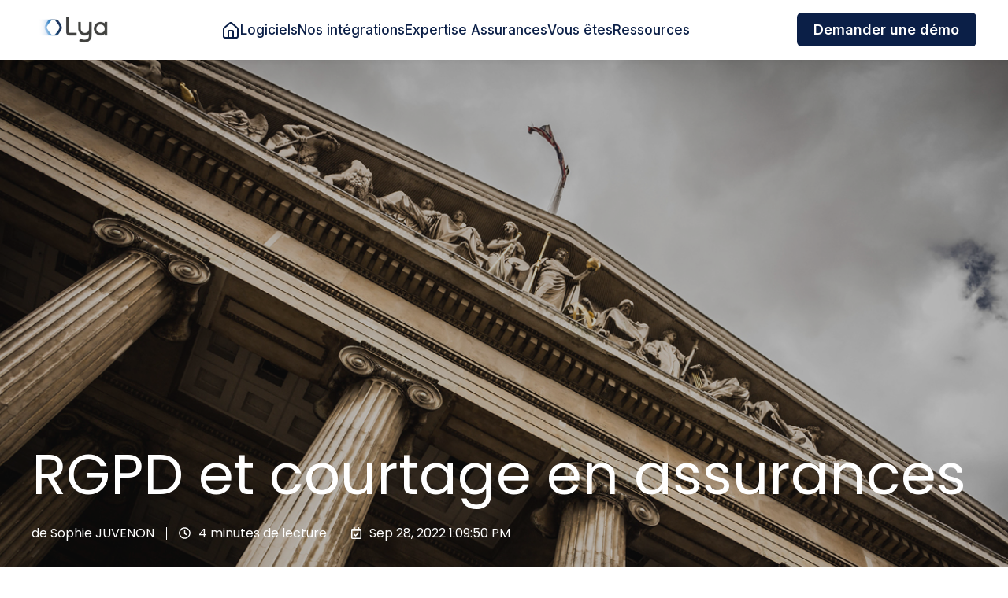

--- FILE ---
content_type: text/html; charset=UTF-8
request_url: https://blog.lyaprotect.com/courtage/assurance-et-rgpd-o%C3%B9-en-est-on
body_size: 12495
content:
<!doctype html><html lang="fr" class="no-js blog-post"><head>
    <!-- Font Inter -->
    <link href="https://fonts.googleapis.com/css2?family=Inter:wght@400;500;600;700&amp;display=swap" rel="stylesheet">

    <meta charset="utf-8">
    <title>RGPD et courtage en assurances</title>
    <link rel="shortcut icon" href="https://blog.lyaprotect.com/hubfs/Favicon-Lya2025-1-removebg-preview.png">
    <meta name="description" content="Le RGPD, un incontournable pour protéger les droits des assurés et responsabiliser les entreprises en matière de traitement des données personnelles.">
    
    <style>
      /* === HEADER STICKY === */
      .site-header {
        position: sticky;
        top: 0;
        z-index: 1000;
        background: #fff;
        box-shadow: 0 2px 6px rgba(0,0,0,0.05);
        padding: 1rem 2rem;
        font-family: 'Inter', sans-serif;
      }
      .header-container {
        display: flex;
        align-items: center;
        justify-content: space-between;
        max-width: 1200px;
        margin: 0 auto;
      }
      .header-logo img {
        height: 40px;
      }
      .header-nav ul {
        display: flex;
        gap: 2rem;
        list-style: none;
        margin: 0;
        padding: 0;
      }
      .header-nav a {
        color: #0b1f47;
        font-weight: 500;
        font-size: 0.95rem;
        text-decoration: none; /* pas de soulignage */
        transition: font-weight 0.2s ease;
      }
      .header-nav a:hover {
        font-weight: 700; /* uniquement bold */
        text-decoration: none; /* pas de soulignage */
      }
      .header-cta .btn-demo {
        background: #0b1f47;
        color: #fff;
        padding: 0.6rem 1.2rem;
        border-radius: 6px;
        font-weight: 600;
        text-decoration: none;
        transition: background 0.2s ease;
        white-space: nowrap;
      }
      .header-cta .btn-demo:hover {
        background: #163773;
      }

      /* === BURGER === */
      .burger {
        display: none;
        flex-direction: column;
        justify-content: space-between;
        width: 24px;
        height: 18px;
        background: none;
        border: none;
        cursor: pointer;
        padding: 0;
      }
      .burger span {
        display: block;
        height: 3px;
        width: 100%;
        background: #0b1f47;
        border-radius: 3px;
        transition: all 0.3s ease;
      }
      .burger.active span:nth-child(1) {
        transform: rotate(45deg) translateY(7px);
      }
      .burger.active span:nth-child(2) {
        opacity: 0;
      }
      .burger.active span:nth-child(3) {
        transform: rotate(-45deg) translateY(-7px);
      }

      /* === RESPONSIVE === */
      @media (max-width: 992px) {
        .burger {
          display: flex;
        }
        .header-nav {
          display: none;
          width: 100%;
        }
        .header-nav.active {
          display: block;
          margin-top: 1rem;
        }
        .header-nav ul {
          flex-direction: column;
          align-items: center;
          gap: 1rem;
        }
        .header-cta {
          display: none;
        }
        .header-cta.active {
          display: flex;
          justify-content: center;
          margin-top: 1rem;
          width: 100%;
        }
      }
    </style>

    <script>
      var act = {};
      act.xs = 479;
      act.sm = 767;
      act.md = 1139;
      act.scroll_offset = {
        sm: 66,
        md: 66,
        lg: 66,
        get: function() {
          if(window.matchMedia('(max-width: 767px)').matches) return act.scroll_offset.sm;
          if(window.matchMedia('(min-width: 1140px)').matches) return act.scroll_offset.lg;
          return act.scroll_offset.md;
        },
        set: function(sm, md, lg){
          act.scroll_offset.sm = sm;
          act.scroll_offset.md = md;
          act.scroll_offset.lg = lg;
        }
      };
    </script>
    <meta name="viewport" content="width=device-width, initial-scale=1">

    <script src="/hs/hsstatic/jquery-libs/static-1.1/jquery/jquery-1.7.1.js"></script>
<script>hsjQuery = window['jQuery'];</script>
    <meta property="og:description" content="Le RGPD, un incontournable pour protéger les droits des assurés et responsabiliser les entreprises en matière de traitement des données personnelles.">
    <meta property="og:title" content="RGPD et courtage en assurances">
    <meta name="twitter:description" content="Le RGPD, un incontournable pour protéger les droits des assurés et responsabiliser les entreprises en matière de traitement des données personnelles.">
    <meta name="twitter:title" content="RGPD et courtage en assurances">

    

    
    <style>
a.cta_button{-moz-box-sizing:content-box !important;-webkit-box-sizing:content-box !important;box-sizing:content-box !important;vertical-align:middle}.hs-breadcrumb-menu{list-style-type:none;margin:0px 0px 0px 0px;padding:0px 0px 0px 0px}.hs-breadcrumb-menu-item{float:left;padding:10px 0px 10px 10px}.hs-breadcrumb-menu-divider:before{content:'›';padding-left:10px}.hs-featured-image-link{border:0}.hs-featured-image{float:right;margin:0 0 20px 20px;max-width:50%}@media (max-width: 568px){.hs-featured-image{float:none;margin:0;width:100%;max-width:100%}}.hs-screen-reader-text{clip:rect(1px, 1px, 1px, 1px);height:1px;overflow:hidden;position:absolute !important;width:1px}
</style>

<link rel="stylesheet" href="https://blog.lyaprotect.com/hubfs/hub_generated/template_assets/1/249992425704/1758182141988/template_main.min.css">
<link rel="stylesheet" href="https://blog.lyaprotect.com/hubfs/hub_generated/template_assets/1/249992425664/1758182160105/template_blog-hero-1.min.css">
<style>@media (min-width: 768px) {
              .blog-hero-1 {
                background-image: url('https://blog.lyaprotect.com/hubfs/assurance%20et%20RGPD%20couverture.jpg');
              }
            }@media (max-width: 767px) {
              .blog-hero-1 {
                background-image: url('https://blog.lyaprotect.com/hs-fs/hubfs/assurance%20et%20RGPD%20couverture.jpg?width=767&amp;name=assurance%20et%20RGPD%20couverture.jpg');
              }
            }.blog-hero-1 {
            padding-top: 96px;
            padding-bottom: 96px;
          }
          @media (max-width: 767px) {
            .blog-hero-1 {
              padding-top: 48px;
              padding-bottom: 96px;
            }
          }
        </style>
<link rel="stylesheet" href="https://blog.lyaprotect.com/hubfs/hub_generated/template_assets/1/249992425672/1758182166491/template_blog-infobar.min.css">
<link rel="stylesheet" href="https://blog.lyaprotect.com/hubfs/hub_generated/template_assets/1/249998817525/1758182148271/template_blog-body-1.min.css">
<link rel="stylesheet" href="https://blog.lyaprotect.com/hubfs/hub_generated/template_assets/1/249983947966/1758182161600/template_rich-text.min.css">
<link rel="stylesheet" href="https://blog.lyaprotect.com/hubfs/hub_generated/template_assets/1/249998942401/1758182146677/template_blog-nav.min.css">
<link rel="stylesheet" href="https://blog.lyaprotect.com/hubfs/hub_generated/template_assets/1/249998942407/1758182146179/template_blog-card.min.css">
<link rel="stylesheet" href="https://blog.lyaprotect.com/hubfs/hub_generated/template_assets/1/249998817524/1758182156298/template_section-intro.min.css">
<link rel="preload" as="style" href="https://145747460.fs1.hubspotusercontent-eu1.net/hubfs/145747460/raw_assets/media-default-modules/master/650/js_client_assets/assets/TrackPlayAnalytics-Cm48oVxd.css">

<link rel="preload" as="style" href="https://145747460.fs1.hubspotusercontent-eu1.net/hubfs/145747460/raw_assets/media-default-modules/master/650/js_client_assets/assets/Tooltip-DkS5dgLo.css">

<style>
@font-face {
  font-family: "Alkia";
  src: url("https://www.lyaprotect.com/hubfs/alkia-webfont-1.woff") format("woff");
  font-display: swap;
  font-weight: 400;
}
</style>

<style>
  @font-face {
    font-family: "Poppins";
    font-weight: 400;
    font-style: normal;
    font-display: swap;
    src: url("/_hcms/googlefonts/Poppins/regular.woff2") format("woff2"), url("/_hcms/googlefonts/Poppins/regular.woff") format("woff");
  }
  @font-face {
    font-family: "Poppins";
    font-weight: 700;
    font-style: normal;
    font-display: swap;
    src: url("/_hcms/googlefonts/Poppins/700.woff2") format("woff2"), url("/_hcms/googlefonts/Poppins/700.woff") format("woff");
  }
  @font-face {
    font-family: "Poppins";
    font-weight: 700;
    font-style: normal;
    font-display: swap;
    src: url("/_hcms/googlefonts/Poppins/700.woff2") format("woff2"), url("/_hcms/googlefonts/Poppins/700.woff") format("woff");
  }
  @font-face {
    font-family: "Jost";
    font-weight: 700;
    font-style: normal;
    font-display: swap;
    src: url("/_hcms/googlefonts/Jost/700.woff2") format("woff2"), url("/_hcms/googlefonts/Jost/700.woff") format("woff");
  }
  @font-face {
    font-family: "Jost";
    font-weight: 500;
    font-style: normal;
    font-display: swap;
    src: url("/_hcms/googlefonts/Jost/500.woff2") format("woff2"), url("/_hcms/googlefonts/Jost/500.woff") format("woff");
  }
  @font-face {
    font-family: "Jost";
    font-weight: 600;
    font-style: normal;
    font-display: swap;
    src: url("/_hcms/googlefonts/Jost/600.woff2") format("woff2"), url("/_hcms/googlefonts/Jost/600.woff") format("woff");
  }
  @font-face {
    font-family: "Jost";
    font-weight: 400;
    font-style: normal;
    font-display: swap;
    src: url("/_hcms/googlefonts/Jost/regular.woff2") format("woff2"), url("/_hcms/googlefonts/Jost/regular.woff") format("woff");
  }
</style>

    <script type="application/ld+json">
{
  "mainEntityOfPage" : {
    "@type" : "WebPage",
    "@id" : "https://blog.lyaprotect.com/courtage/assurance-et-rgpd-où-en-est-on"
  },
  "author" : {
    "name" : "Sophie JUVENON",
    "url" : "https://blog.lyaprotect.com/courtage/author/sophie-juvenon",
    "@type" : "Person"
  },
  "headline" : "RGPD et courtage en assurances",
  "datePublished" : "2022-09-28T11:09:50.000Z",
  "dateModified" : "2023-06-18T20:13:32.158Z",
  "publisher" : {
    "name" : "Lya Protect",
    "logo" : {
      "url" : "https://4794436.fs1.hubspotusercontent-eu1.net/hubfs/4794436/LOGO%20LYA%202025%20SANS%20FOND.png",
      "@type" : "ImageObject"
    },
    "@type" : "Organization"
  },
  "@context" : "https://schema.org",
  "@type" : "BlogPosting",
  "image" : [ "https://f.hubspotusercontent30.net/hubfs/4794436/assurance%20et%20RGPD%20couverture.jpg" ]
}
</script>


    
<!--  Added by GoogleTagManager integration -->
<script>
var _hsp = window._hsp = window._hsp || [];
window.dataLayer = window.dataLayer || [];
function gtag(){dataLayer.push(arguments);}

var useGoogleConsentModeV2 = true;
var waitForUpdateMillis = 1000;



var hsLoadGtm = function loadGtm() {
    if(window._hsGtmLoadOnce) {
      return;
    }

    if (useGoogleConsentModeV2) {

      gtag('set','developer_id.dZTQ1Zm',true);

      gtag('consent', 'default', {
      'ad_storage': 'denied',
      'analytics_storage': 'denied',
      'ad_user_data': 'denied',
      'ad_personalization': 'denied',
      'wait_for_update': waitForUpdateMillis
      });

      _hsp.push(['useGoogleConsentModeV2'])
    }

    (function(w,d,s,l,i){w[l]=w[l]||[];w[l].push({'gtm.start':
    new Date().getTime(),event:'gtm.js'});var f=d.getElementsByTagName(s)[0],
    j=d.createElement(s),dl=l!='dataLayer'?'&l='+l:'';j.async=true;j.src=
    'https://www.googletagmanager.com/gtm.js?id='+i+dl;f.parentNode.insertBefore(j,f);
    })(window,document,'script','dataLayer','GTM-5GTH5QLF');

    window._hsGtmLoadOnce = true;
};

_hsp.push(['addPrivacyConsentListener', function(consent){
  if(consent.allowed || (consent.categories && consent.categories.analytics)){
    hsLoadGtm();
  }
}]);

</script>

<!-- /Added by GoogleTagManager integration -->


<link href="https://fonts.googleapis.com/css?family=Quicksand:400,700|Roboto:400,100,300,700" rel="stylesheet" type="text/css">


<link rel="amphtml" href="https://blog.lyaprotect.com/courtage/assurance-et-rgpd-où-en-est-on?hs_amp=true">

<meta property="og:image" content="https://blog.lyaprotect.com/hubfs/assurance%20et%20RGPD%20couverture.jpg">
<meta property="og:image:width" content="1250">
<meta property="og:image:height" content="729">
<meta property="og:image:alt" content="point sur le rgpd en assurance">
<meta name="twitter:image" content="https://blog.lyaprotect.com/hubfs/assurance%20et%20RGPD%20couverture.jpg">
<meta name="twitter:image:alt" content="point sur le rgpd en assurance">

<meta property="og:url" content="https://blog.lyaprotect.com/courtage/assurance-et-rgpd-où-en-est-on">
<meta name="twitter:card" content="summary_large_image">

<link rel="canonical" href="https://blog.lyaprotect.com/courtage/assurance-et-rgpd-où-en-est-on">
<!-- Google Tag Manager -->
<script>(function(w,d,s,l,i){w[l]=w[l]||[];w[l].push({'gtm.start':
new Date().getTime(),event:'gtm.js'});var f=d.getElementsByTagName(s)[0],
j=d.createElement(s),dl=l!='dataLayer'?'&l='+l:'';j.async=true;j.src=
'https://www.googletagmanager.com/gtm.js?id='+i+dl;f.parentNode.insertBefore(j,f);
})(window,document,'script','dataLayer','GTM-5GTH5QLF');</script>
<!-- End Google Tag Manager -->



<style>

  footer, .site-footer, #footer, #hs_cos_wrapper_footer { display: none !important; }
  body { padding-top: 0 !important; margin-top: 0 !important; }
</style>


<meta property="og:type" content="article">
<link rel="alternate" type="application/rss+xml" href="https://blog.lyaprotect.com/courtage/rss.xml">
<meta name="twitter:domain" content="blog.lyaprotect.com">
<script src="//platform.linkedin.com/in.js" type="text/javascript">
    lang: fr_FR
</script>

<meta http-equiv="content-language" content="fr">






  <meta name="generator" content="HubSpot"></head>
  <body class="  hs-content-id-34117650190 hs-blog-post hs-blog-id-34108431722">
<!--  Added by GoogleTagManager integration -->
<noscript><iframe src="https://www.googletagmanager.com/ns.html?id=GTM-5GTH5QLF" height="0" width="0" style="display:none;visibility:hidden"></iframe></noscript>

<!-- /Added by GoogleTagManager integration -->

    <div id="top"></div>
    <div class="page">
      
      <header class="site-header">
        <div class="header-container">
          <!-- Logo -->
          <a href="https://www.lyaprotect.com" class="header-logo">
            <img src="https://blog.lyaprotect.com/hs-fs/hubfs/LOGO%20LYA%202025%20SANS%20FOND.png?height=60&amp;name=LOGO%20LYA%202025%20SANS%20FOND.png" alt="Lya Protect" height="60">
          </a>

          <!-- Burger toggle -->
          <button class="burger" aria-label="Menu">
            <span></span><span></span><span></span>
          </button>

          <!-- Navigation -->
          <nav class="header-nav">
            <ul>
          <li>
  <a href="https://blog.lyaprotect.com/courtage" aria-label="Lien vers LYA Protect">
    <svg xmlns="http://www.w3.org/2000/svg" width="24" height="24" viewbox="0 0 24 24" fill="none" stroke="currentColor" stroke-width="2" stroke-linecap="round" stroke-linejoin="round" class="lucide lucide-house-icon lucide-house">
      <path d="M15 21v-8a1 1 0 0 0-1-1h-4a1 1 0 0 0-1 1v8" />
      <path d="M3 10a2 2 0 0 1 .709-1.528l7-6a2 2 0 0 1 2.582 0l7 6A2 2 0 0 1 21 10v9a2 2 0 0 1-2 2H5a2 2 0 0 1-2-2z" />
    </svg>
  </a>
</li>

              <li><a href="https://www.lyaprotect.com/logiciels">Logiciels</a></li>
              <li><a href="https://www.lyaprotect.com/integrations">Nos intégrations</a></li>
              <li><a href="https://www.lyaprotect.com/expertises">Expertise Assurances</a></li>
              <li><a href="https://www.lyaprotect.com/vous-etes">Vous êtes</a></li>
              <li><a href="https://www.lyaprotect.com/ressources">Ressources</a></li>
            </ul>
          </nav>

          <!-- Call to action -->
          <div class="header-cta">
            <a href="https://www.lyaprotect.com/formulaire-demo" class="btn-demo">Demander une démo</a>
          </div>
        </div>
      </header>
      

      <main id="main-content" class="body">
        
    <div class="blog-hero-1 section minh-full justify-end"><div class="blog-hero-1__center container">
        <div class="row">
          <div class="col s12">
            <div class="blog-hero-1__overlay" style="opacity: 0.3"></div>
            <div class="blog-hero-1__contents"><div class="blog-hero-1__tags">
                  <div class="blog-hero-1__tags-visible"></div></div><div class="blog-hero-1__title txt--dark">
                <h1 class="display"><span id="hs_cos_wrapper_name" class="hs_cos_wrapper hs_cos_wrapper_meta_field hs_cos_wrapper_type_text" style="" data-hs-cos-general-type="meta_field" data-hs-cos-type="text">RGPD et courtage en assurances</span></h1>
              </div>
                <div class="blog-hero-1__infobar blog-infobar blog-infobar--dark"><div class="blog-infobar__author"><div class="blog-hero-1__author-name">de <a href="https://blog.lyaprotect.com/courtage/author/sophie-juvenon">Sophie JUVENON</a></div>
                    </div><div class="blog-infobar__time">
                      <svg width="15" height="15" xmlns="http://www.w3.org/2000/svg" viewbox="0 0 512 512"><path fill="currentColor" d="M256 8C119 8 8 119 8 256s111 248 248 248 248-111 248-248S393 8 256 8zm0 448c-110.5 0-200-89.5-200-200S145.5 56 256 56s200 89.5 200 200-89.5 200-200 200zm61.8-104.4l-84.9-61.7c-3.1-2.3-4.9-5.9-4.9-9.7V116c0-6.6 5.4-12 12-12h32c6.6 0 12 5.4 12 12v141.7l66.8 48.6c5.4 3.9 6.5 11.4 2.6 16.8L334.6 349c-3.9 5.3-11.4 6.5-16.8 2.6z"></path></svg> 
  
  
  4
 minutes de lecture
                    </div><div class="blog-infobar__date">
                      <svg width="13" height="15" xmlns="http://www.w3.org/2000/svg" viewbox="0 0 448 512"><path fill="currentColor" d="M400 64h-48V12c0-6.627-5.373-12-12-12h-40c-6.627 0-12 5.373-12 12v52H160V12c0-6.627-5.373-12-12-12h-40c-6.627 0-12 5.373-12 12v52H48C21.49 64 0 85.49 0 112v352c0 26.51 21.49 48 48 48h352c26.51 0 48-21.49 48-48V112c0-26.51-21.49-48-48-48zm-6 400H54a6 6 0 0 1-6-6V160h352v298a6 6 0 0 1-6 6zm-52.849-200.65L198.842 404.519c-4.705 4.667-12.303 4.637-16.971-.068l-75.091-75.699c-4.667-4.705-4.637-12.303.068-16.971l22.719-22.536c4.705-4.667 12.303-4.637 16.97.069l44.104 44.461 111.072-110.181c4.705-4.667 12.303-4.637 16.971.068l22.536 22.718c4.667 4.705 4.636 12.303-.069 16.97z"></path></svg> Sep 28, 2022 1:09:50 PM
                    </div></div></div>
          </div>
        </div>
      </div>
    </div>
  <div class="blog-body-1 blog-body-1--extended section">
    <div class="blog-body__center container">
      <div class="row">
        
        <div class="blog-body-1__main col s7 md-s10">
          <div class="blog-body-1__content"><div id="hs_cos_wrapper_narration" class="hs_cos_wrapper hs_cos_wrapper_widget hs_cos_wrapper_type_module" style="" data-hs-cos-general-type="widget" data-hs-cos-type="module"><link rel="stylesheet" href="https://145747460.fs1.hubspotusercontent-eu1.net/hubfs/145747460/raw_assets/media-default-modules/master/650/js_client_assets/assets/TrackPlayAnalytics-Cm48oVxd.css">
<link rel="stylesheet" href="https://145747460.fs1.hubspotusercontent-eu1.net/hubfs/145747460/raw_assets/media-default-modules/master/650/js_client_assets/assets/Tooltip-DkS5dgLo.css">

    <script type="text/javascript">
      window.__hsEnvConfig = {"hsDeployed":true,"hsEnv":"prod","hsJSRGates":["CMS:JSRenderer:SeparateIslandRenderOption","CMS:JSRenderer:CompressResponse","CMS:JSRenderer:MinifyCSS","CMS:JSRenderer:GetServerSideProps","CMS:JSRenderer:LocalProxySchemaVersion1","CMS:JSRenderer:SharedDeps"],"hublet":"eu1","portalID":4794436};
      window.__hsServerPageUrl = "https:\u002F\u002Fblog.lyaprotect.com\u002Fcourtage\u002Fassurance-et-rgpd-o%C3%B9-en-est-on";
      window.__hsBasePath = "\u002Fcourtage\u002Fassurance-et-rgpd-o%C3%B9-en-est-on";
    </script>
      </div><span id="hs_cos_wrapper_post_body" class="hs_cos_wrapper hs_cos_wrapper_meta_field hs_cos_wrapper_type_rich_text" style="" data-hs-cos-general-type="meta_field" data-hs-cos-type="rich_text"><p style="font-size: 16px;"><em>Entré en application le 25 mai 2018, le <strong>Règlement Général sur la Protection des Données (RGPD)</strong> encadre le traitement des données personnelles sur le territoire de l’Union européenne.</em></p>
<p style="font-size: 16px;"><em>Dans certains secteurs où le digital n'est désormais plus une option, <span style="font-weight: bold;">établir un cadre légal et réglementaire pour la protection des individus s'est avéré indispensable</span>. Il est important de protéger et renforcer les droits des assurés pour restaurer la confiance et responsabiliser les entreprises en ce qui concerne traitement des données personnelles de leurs clients.</em></p>
<ul>
<li style="font-size: 16px;"><span style="color: #ea6863;"><strong>RGPD, de quoi parle-t-on ?</strong></span></li>
<li><span style="color: #ea6863;"><strong>Le RGPD, une réorganisation&nbsp;lourde&nbsp;pour les assureurs</strong></span></li>
<li><span style="color: #ea6863;"><strong>Assurance et RGPD, ça matche ?</strong></span></li>
</ul>
<!--more-->
<h2 style="font-size: 30px;"><strong>RGPD, de quoi parle-t-on ?</strong></h2>
<p style="font-size: 20px;"><span style="font-size: 16px;">Le RGPD est désormais une notion parlante pour tout acteur travaillant avec de la donnée clients : il vise à <span style="font-weight: bold;">encadrer et sécuriser la protection des données.</span>&nbsp;Mais si l'on regarde dans le détail, qu'implique-t-il véritablement ? Voici ce qu'il prévoit :</span></p>
<ul style="font-size: 20px;">
<li><span style="font-size: 16px;"><strong>La finalité des données </strong>: le traitement des données personnelles doit avoir un objectif précis et lié à l’activité de l’entreprise ;</span></li>
<li><span style="font-size: 16px;"><strong>La minimisation des données collectées </strong>: ces dernières doivent être légitimes et pertinentes quant à l’activité de l’entreprise (il est interdit de collecter des données dont l’entreprise n’a pas besoin pour exercer auprès du client) ;</span></li>
<li><span style="font-size: 16px;"><strong>La protection des données </strong>: évaluer les risques de violation des données pour y apporter des solutions de sécurisation concrètes et efficaces ;</span></li>
<li><span style="font-size: 16px;"><strong>La conservation limitée des données </strong>: l’entreprise se doit de conserver et utiliser les données uniquement pendant la durée du traitement. Dans le cas de l’assurance, les compagnies peuvent conserver les données de leurs clients jusqu’à 10 ans après la fin du contrat et trois ans pour un prospect ;</span></li>
<li><span style="font-size: 16px;"><strong>La transparence </strong>: l’entreprise a un devoir de transparence vis-à-vis personnes concernées par l’utilisation de leurs données ;</span></li>
<li><span style="font-size: 16px;"><strong>Le droit des personnes quant à l’utilisation de leurs données&nbsp;</strong>: les personnes concernées par l’utilisation de leurs données ont un droit de regard sur les informations recueillies et la manière dont elles sont utilisées ;</span></li>
<li><span style="font-size: 16px;"><strong>Le traitement légal des données </strong>: s’assurer que le traitement des données personnelles rentre bien dans le cadre légal.</span></li>
</ul>
<p style="font-size: 20px;"><img src="https://blog.lyaprotect.com/hs-fs/hubfs/nick-hillier-QsBTYwxjzUU-unsplash_REFONT.jpg?quality=low&amp;width=790&amp;name=nick-hillier-QsBTYwxjzUU-unsplash_REFONT.jpg" alt="les mesures prévues par le RGPD" width="790" style="width: 790px;" srcset="https://blog.lyaprotect.com/hs-fs/hubfs/nick-hillier-QsBTYwxjzUU-unsplash_REFONT.jpg?quality=low&amp;width=395&amp;name=nick-hillier-QsBTYwxjzUU-unsplash_REFONT.jpg 395w, https://blog.lyaprotect.com/hs-fs/hubfs/nick-hillier-QsBTYwxjzUU-unsplash_REFONT.jpg?quality=low&amp;width=790&amp;name=nick-hillier-QsBTYwxjzUU-unsplash_REFONT.jpg 790w, https://blog.lyaprotect.com/hs-fs/hubfs/nick-hillier-QsBTYwxjzUU-unsplash_REFONT.jpg?quality=low&amp;width=1185&amp;name=nick-hillier-QsBTYwxjzUU-unsplash_REFONT.jpg 1185w, https://blog.lyaprotect.com/hs-fs/hubfs/nick-hillier-QsBTYwxjzUU-unsplash_REFONT.jpg?quality=low&amp;width=1580&amp;name=nick-hillier-QsBTYwxjzUU-unsplash_REFONT.jpg 1580w, https://blog.lyaprotect.com/hs-fs/hubfs/nick-hillier-QsBTYwxjzUU-unsplash_REFONT.jpg?quality=low&amp;width=1975&amp;name=nick-hillier-QsBTYwxjzUU-unsplash_REFONT.jpg 1975w, https://blog.lyaprotect.com/hs-fs/hubfs/nick-hillier-QsBTYwxjzUU-unsplash_REFONT.jpg?quality=low&amp;width=2370&amp;name=nick-hillier-QsBTYwxjzUU-unsplash_REFONT.jpg 2370w" sizes="(max-width: 790px) 100vw, 790px"></p>
<h2 style="font-size: 30px;"><strong>Le RGPD, une réorganisation lourde pour les assureurs</strong></h2>
<p style="font-size: 16px;">Ces mesures, bien que nécessaires pour l’encadrement de l’utilisation de nos données, ont eu un impact fort sur l’organisations des assureurs. En effet,<span>&nbsp;</span><strong>des process internes entiers ont dû être revus ou mis en place :</strong></p>
<ul>
<li style="font-size: 16px;">Process de <strong>contrôle et de sécurisation</strong> ;</li>
<li style="font-size: 16px;">Développement de <strong>nouveaux outils</strong> ;</li>
<li style="font-size: 16px;">Acquisition de<strong> compétences informatiques et juridiques</strong> ;</li>
<li style="font-size: 16px;">Tenu <strong>d'un registre interne des traitements automatisés</strong> <span style="font-size: 16px;">pour l’ensemble des données personnelles utilisées.</span></li>
</ul>
<p>Ceci associé à davantage de vigilance puisque les amendes infligées par la CNIL (Commission Nationale de l’Informatique et des Libertés) pour le non-respect des mesures imposées par le RGPD peuvent grimper <strong>jusqu’à 4% du chiffre d’affaires</strong> annuel de l’entreprise.</p>
<p>Face à l’ampleur du chantier, les acteurs qui en ont eu les moyens ont pu faire appel à un&nbsp;<strong>Data Protection Officer</strong>&nbsp;(DPO). Un appui d’expert précieux sur le sujet pour s’assurer de la bonne mise en conformité de leur entreprise.</p>
<p style="font-size: 16px;">&nbsp;</p>
<p style="font-size: 20px;"><img src="https://blog.lyaprotect.com/hs-fs/hubfs/_refont.jpg?quality=low&amp;width=790&amp;name=_refont.jpg" alt="l'application de la RGPD dans les métiers de l'assurance et du courtage" width="790" style="width: 790px;" srcset="https://blog.lyaprotect.com/hs-fs/hubfs/_refont.jpg?quality=low&amp;width=395&amp;name=_refont.jpg 395w, https://blog.lyaprotect.com/hs-fs/hubfs/_refont.jpg?quality=low&amp;width=790&amp;name=_refont.jpg 790w, https://blog.lyaprotect.com/hs-fs/hubfs/_refont.jpg?quality=low&amp;width=1185&amp;name=_refont.jpg 1185w, https://blog.lyaprotect.com/hs-fs/hubfs/_refont.jpg?quality=low&amp;width=1580&amp;name=_refont.jpg 1580w, https://blog.lyaprotect.com/hs-fs/hubfs/_refont.jpg?quality=low&amp;width=1975&amp;name=_refont.jpg 1975w, https://blog.lyaprotect.com/hs-fs/hubfs/_refont.jpg?quality=low&amp;width=2370&amp;name=_refont.jpg 2370w" sizes="(max-width: 790px) 100vw, 790px"></p>
<h2 style="font-size: 30px;"><strong>Assurance et RDPG, ça matche ?</strong></h2>
<p style="font-size: 16px;">Notons tout d’abord que l’organisation interne nécessaire au respect du RGPD a creusé un peu plus<span>&nbsp;</span><strong>les inégalités entre grosses compagnies d’assurance et petits/moyens cabinets de courtiers</strong>. Les grands acteurs du marché, qui possèdent leurs propres services juridiques et informatiques, ont rapidement pu s’organiser en mode projet pour mettre en place les outils et process nécessaires (la plupart d’entre eux ont fait appel à un <span style="font-weight: normal;">DPO</span>, voire à une équipe dédiée tout entière).</p>
<p style="font-size: 16px;">De leur côté, <span style="text-decoration: underline; font-weight: bold; color: #ea6568;"><a href="/courtage/courtier-dassurance-un-m%C3%A9tier-qui-tend-%C3%A0-%C3%A9voluer" rel="noopener" target="_blank" style="color: #ea6568; text-decoration: underline;">les cabinets de courtiers</a></span> ont rencontré plus de difficultés&nbsp;: <span style="font-weight: bold;">manque d’informations, peu de moyens financiers et humains</span>, peu de connaissance sur le sujet, tout cela sur fond de virage digital qui, bien souvent, <span style="font-weight: bold;">n’a pas encore ou peu été entamé</span>.</p>
<p style="font-size: 16px;">Rappelons qu'en 2019),<span>&nbsp;</span><a href="https://www.optimind.com/fr/newsroom/enquetes/2019/09/19/rgpd-analyse-d-impacts-des-traitements-sur-les-donnees-personnelles-aipd/">Optimind</a><span>&nbsp;</span>(spécialisé dans le conseil et la gestion de risques) a réalisé une enquête auprès de 50 assureurs portant sur la mise en place de la RGPD.<br>Les résultats de l'époque étaient édifiants :</p>
<ul style="font-size: 16px;">
<li>50% des répondants déclaraient que des AIPS (analyse d’impacts relative à la protection des données) étaient en cours de réalisation pour des traitements prioritaires</li>
<li>21% affirmaient que leurs AIPD étaient achevées</li>
<li>60% des interrogées ont déclaré avoir utilisé la méthode de la CNIL quand<span>&nbsp;</span><strong>38% estimaient que des adaptations étaient nécessaires pour tenir compte des spécificités internes</strong></li>
<li>60% affirmaient que les principales difficultés rencontrées résidaient dans<span>&nbsp;</span><strong>l’évaluation de la gravité et de la vraisemblance pour déterminer le niveau de risque</strong>.</li>
</ul>
<blockquote style="font-size: 20px;">
<p style="font-size: 16px; line-height: 1.75;"><strong><span style="color: #ea6863;"><em>« </em>38% estimaient que des adaptations étaient nécessaires pour tenir compte des spécificités internes <em>»</em></span></strong>Finalement, avec une application très vaste dans le domaine de l’assurance, les mesures du RGPD ne semblent pas toujours alignées aux spécificités du métier et de chaque acteur…</p>
</blockquote>
<h2 style="font-size: 30px;">&nbsp;</h2>
<h2 style="font-size: 30px;"><strong>Lya Courtage vous accompagne pour respecter le RGPD</strong></h2>
<p style="font-size: 20px; font-weight: bold; text-align: left;"><span style="font-size: 16px; font-weight: normal;">Afin de faciliter le travail des courtiers en assurance, la plateforme&nbsp;<a href="https://www.lyaprotect.com/" rel="noopener" target="_blank" style="font-weight: bold; text-decoration: underline;"><span style="color: #ea6568;">Lya Courtage</span></a><span style="font-weight: bold;">&nbsp;</span>a été&nbsp;conçue dans le respect des mesures imposées par le <a href="https://www.lyaprotect.com/fr/aide-a-la-conformite-pour-courtier-en-assurance" rel="noopener" target="_blank" style="text-decoration: underline;">RGPD</a>, avec les mesures de sécurité et de gestion de données qu’elles impliquent.</span><span style="font-size: 16px;"></span></p>
<p style="font-size: 20px; font-weight: bold; text-align: center;"><span style="font-size: 16px;">Un gain de temps et de tranquillité pour les professionnels du métier !&nbsp;</span>😉</p>
<p style="font-size: 20px;"><!--HubSpot Call-to-Action Code --><span class="hs-cta-wrapper" id="hs-cta-wrapper-55289772-7703-4d01-830b-49a260feff6a"><span class="hs-cta-node hs-cta-55289772-7703-4d01-830b-49a260feff6a" id="hs-cta-55289772-7703-4d01-830b-49a260feff6a"><!--[if lte IE 8]><div id="hs-cta-ie-element"></div><![endif]--><a href="https://hubspot-cta-redirect-eu1-prod.s3.amazonaws.com/cta/redirect/4794436/55289772-7703-4d01-830b-49a260feff6a" target="_blank" rel="noopener"><img class="hs-cta-img" id="hs-cta-img-55289772-7703-4d01-830b-49a260feff6a" style="border-width:0px;margin: 0 auto; display: block; margin-top: 20px; margin-bottom: 20px" src="https://hubspot-no-cache-eu1-prod.s3.amazonaws.com/cta/default/4794436/55289772-7703-4d01-830b-49a260feff6a.png" alt="Demander une démo" align="middle"></a></span><script charset="utf-8" src="/hs/cta/cta/current.js"></script><script type="text/javascript"> hbspt.cta._relativeUrls=true;hbspt.cta.load(4794436, '55289772-7703-4d01-830b-49a260feff6a', {"useNewLoader":"true","region":"eu1"}); </script></span><!-- end HubSpot Call-to-Action Code --></p>
<p style="font-size: 20px;">&nbsp;</p>
<p style="font-size: 16px;">Photo by&nbsp;<span style="color: #4855a5;"><a href="https://unsplash.com/@pichler_sebastian?utm_source=unsplash&amp;utm_medium=referral&amp;utm_content=creditCopyText" style="color: #4855a5;" rel="noopener" target="_blank">Sebastian Pichler</a>&nbsp;;&nbsp;<a href="https://unsplash.com/@nhillier?utm_source=unsplash&amp;utm_medium=referral&amp;utm_content=creditCopyText" style="color: #4855a5;" rel="noopener" target="_blank">Nick Hillier</a>&nbsp;&amp;&nbsp;</span><span style="color: #4855a5;"><a href="https://unsplash.com/@viktortalashuk?utm_source=unsplash&amp;utm_medium=referral&amp;utm_content=creditCopyText" style="color: #4855a5;" rel="noopener" target="_blank">Viktor Talashuk</a></span></p></span>
            
          </div>
        </div><div class="blog-body-1__spacer col s2 lg-hidden sm-hidden" style="order: 3;"></div><div class="blog-body-1__aside-2 col s3 md-s10"><div class="blog-body-1__sticky-rich-text"><div id="hs_cos_wrapper_aside_2" class="hs_cos_wrapper hs_cos_wrapper_widget hs_cos_wrapper_type_module" style="" data-hs-cos-general-type="widget" data-hs-cos-type="module">



<style>.module--aside_2{margin-bottom:24px;}</style>
  <div class="module module--aside_2 module--rtext">
    <div class="module__inner">

  <div id="rtext__aside_2" class="rtext rtext--box-none txt--light img--radius">
    <div class="rtext__content clear normal-text">
      
    </div>
    
  </div>

    </div>
  </div>


</div></div></div><div class="blog-body-1__aside-1 col s2">
            <div class="blog-body-1__sharing">
              <div class="blog-body-1__sharing-title h4">Partager l'article</div>
              <div class="clear"><div id="hs_cos_wrapper_sharing" class="hs_cos_wrapper hs_cos_wrapper_widget hs_cos_wrapper_type_module" style="" data-hs-cos-general-type="widget" data-hs-cos-type="module">



  


<div class="module module--sharing module--sharing">
    <div class="module__inner">

  <div class="sharing txt--light">
    
    <div class="sharing__icons inline-items" style="gap:.56rem">
      
        <a class="sharing__icon sharing__icon--twitter" href="https://x.com/intent/post?url=https://blog.lyaprotect.com/courtage/assurance-et-rgpd-où-en-est-on&amp;text=RGPD+et+courtage+en+assurances" target="_blank">
          <span class="screen-reader-text">Partager sur X</span>
          <span class="icon icon--medium icon--disc icon--outline icon--light" aria-hidden="true">
            <span class="icon__glyph">
              <svg xmlns="http://www.w3.org/2000/svg" width="512" height="512" viewbox="0 0 512 512"><path fill="currentColor" d="M389.2 48h70.6L305.6 224.2 487 464H345L233.7 318.6 106.5 464H35.8l164.9-188.5L26.8 48h145.6l100.5 132.9L389.2 48zm-24.8 373.8h39.1L151.1 88h-42l255.3 333.8z" /></svg>
            </span>
          </span>
        </a>
      
      
        <a class="sharing__icon sharing__icon--facebook" href="https://www.facebook.com/sharer/sharer.php?u=https://blog.lyaprotect.com/courtage/assurance-et-rgpd-où-en-est-on&amp;t=RGPD+et+courtage+en+assurances" target="_blank">
          <span class="screen-reader-text">Partager sur Facebook</span>
          <span class="icon icon--medium icon--disc icon--outline icon--light" aria-hidden="true">
            <span class="icon__glyph">
              <svg xmlns="http://www.w3.org/2000/svg" width="320" height="512" viewbox="0 0 320 512"><path fill="currentColor" d="M279.14 288l14.22-92.66h-88.91v-60.13c0-25.35 12.42-50.06 52.24-50.06h40.42V6.26S260.43 0 225.36 0c-73.22 0-121.08 44.38-121.08 124.72v70.62H22.89V288h81.39v224h100.17V288z"></path></svg>
            </span>
          </span>
        </a>
      
      
        <a class="sharing__icon sharing__icon--linkedin" href="https://www.linkedin.com/shareArticle?mini=true&amp;url=https://blog.lyaprotect.com/courtage/assurance-et-rgpd-où-en-est-on&amp;t=RGPD+et+courtage+en+assurances" target="_blank">
          <span class="screen-reader-text">Partager sur LinkedIn</span>
          <span class="icon icon--medium icon--disc icon--outline icon--light" aria-hidden="true">
            <span class="icon__glyph">
              <svg xmlns="http://www.w3.org/2000/svg" width="448" height="512" viewbox="0 0 448 512"><path fill="currentColor" d="M100.28 448H7.4V148.9h92.88zM53.79 108.1C24.09 108.1 0 83.5 0 53.8a53.79 53.79 0 0 1 107.58 0c0 29.7-24.1 54.3-53.79 54.3zM447.9 448h-92.68V302.4c0-34.7-.7-79.2-48.29-79.2-48.29 0-55.69 37.7-55.69 76.7V448h-92.78V148.9h89.08v40.8h1.3c12.4-23.5 42.69-48.3 87.88-48.3 94 0 111.28 61.9 111.28 142.3V448z"></path></svg>
            </span>
          </span>
        </a>
      
      
    </div>
  </div>

    </div>
  </div>
</div></div>
            </div>
          </div></div>
    </div>
  </div>
    <div class="blog-nav section hs-search-hidden">
      <div class="blog-nav__center container">
        <div class="row items-stretch">
          <div class="blog-nav__prev col s5 justify-center"><div class="blog-nav__label blog-nav__label--prev">Article précédent</div>
              <a class="blog-nav__link blog-nav__link--prev" href="/courtage/5-bonnes-raisons-dutiliser-un-crm">← 5 bonnes raisons d'utiliser un CRM</a></div>
          <div class="blog-nav__home col s2 justify-center">
            <a class="blog-nav__link blog-nav__link--home" href="/courtage" aria-label="Lya Courtage">
              <svg width="24" height="24" viewbox="0 0 24 24" fill="none" xmlns="http://www.w3.org/2000/svg">
                <path fill-rule="evenodd" clip-rule="evenodd" d="M19.7858 7.08301L13.8102 2.59727C12.7148 1.77495 11.2099 1.80445 10.1467 2.6691L4.12227 7.5684C3.41279 8.14537 3 9.01739 3 9.93921V18.9601C3 20.639 4.34315 22 6 22L8 22H10H14H16L18 22C19.6569 22 21 20.639 21 18.9601V9.52566C21 8.56251 20.5496 7.65634 19.7858 7.08301ZM16 19.9734H18C18.5523 19.9734 19 19.5197 19 18.9601V9.52566C19 9.20461 18.8499 8.90255 18.5953 8.71144L12.6197 4.2257C12.2546 3.95159 11.7529 3.96143 11.3985 4.24965L5.37409 9.14894C5.1376 9.34126 5 9.63194 5 9.93921V18.9601C5 19.5197 5.44772 19.9734 6 19.9734H8V16.9335C8 14.6949 9.79086 12.8803 12 12.8803C14.2091 12.8803 16 14.6949 16 16.9335V19.9734ZM10 19.9734H14V16.9335C14 15.8142 13.1046 14.9069 12 14.9069C10.8954 14.9069 10 15.8142 10 16.9335V19.9734Z" fill="currentColor" />
              </svg>
            </a>
          </div>
          <div class="blog-nav__next col s5 justify-center"><div class="blog-nav__label blog-nav__label--next">Article suivant</div>
              <a class="blog-nav__link blog-nav__link--next" href="/courtage/lya-accompagne-les-courtiers-dans-leur-mise-en-conformité">Lya accompagne les courtiers dans leur mise en conformité →</a></div>
        </div>
      </div>
    </div><div class="blog-related section bg-light hs-search-hidden">
      <div class="blog-related__center container">
        <div class="row items-stretch justify-center">
  
            <div class="col s12"><div id="hs_cos_wrapper_related_posts_title" class="hs_cos_wrapper hs_cos_wrapper_widget hs_cos_wrapper_type_module" style="" data-hs-cos-general-type="widget" data-hs-cos-type="module">


<style>.module--related_posts_title{margin-bottom:48px;}.module--related_posts_title .module__inner{width:550px;}</style>
  <div class="module module--related_posts_title module--section-intro module--block-center module--text-center">
    <div class="module__inner">

  <div class="section-intro section-intro--light txt--light">
    
    
    <div class="section-intro__title">
      <h2 style="margin-bottom: 0;">Vous pouvez potentiellement aimer</h2>
    </div>
    
    <div class="section-intro__desc">
      <div class="section-intro__desc-inner clear">
        <p></p>
      </div>
    </div>
    
      <div class="section-intro__divider section-intro__divider--auto"><div class="section-intro__divider-line"></div></div>
    
  </div>

    </div>
  </div>
</div></div><div class="col s4 md-s6 sm-s12 flex-row">
            <div class="blog-card blog-card--white blog-card--shadow blog-card--with-img">
              <a class="blog-card__link" href="https://blog.lyaprotect.com/courtage/réforme-du-courtage-comment-va-t-elle-être-appliquée"><span class="screen-reader-text">Réforme du courtage : comment va-t-elle être appliquée ?</span></a>
              <div class="blog-card__content"><div class="blog-card__img"><img src="https://blog.lyaprotect.com/hubfs/Capture%20d%E2%80%99%C3%A9cran%202021-12-20%20%C3%A0%2011.08.53.png" alt="réforme du courtage" srcset="https://blog.lyaprotect.com/hs-fs/hubfs/Capture%20d%E2%80%99%C3%A9cran%202021-12-20%20%C3%A0%2011.08.53.png?width=360&amp;name=Capture%20d%E2%80%99%C3%A9cran%202021-12-20%20%C3%A0%2011.08.53.png 360w, https://blog.lyaprotect.com/hs-fs/hubfs/Capture%20d%E2%80%99%C3%A9cran%202021-12-20%20%C3%A0%2011.08.53.png?width=480&amp;name=Capture%20d%E2%80%99%C3%A9cran%202021-12-20%20%C3%A0%2011.08.53.png 480w, https://blog.lyaprotect.com/hs-fs/hubfs/Capture%20d%E2%80%99%C3%A9cran%202021-12-20%20%C3%A0%2011.08.53.png?width=720&amp;name=Capture%20d%E2%80%99%C3%A9cran%202021-12-20%20%C3%A0%2011.08.53.png 720w, https://blog.lyaprotect.com/hs-fs/hubfs/Capture%20d%E2%80%99%C3%A9cran%202021-12-20%20%C3%A0%2011.08.53.png?width=768&amp;name=Capture%20d%E2%80%99%C3%A9cran%202021-12-20%20%C3%A0%2011.08.53.png 768w, https://blog.lyaprotect.com/hs-fs/hubfs/Capture%20d%E2%80%99%C3%A9cran%202021-12-20%20%C3%A0%2011.08.53.png?width=1350&amp;name=Capture%20d%E2%80%99%C3%A9cran%202021-12-20%20%C3%A0%2011.08.53.png 1350w, https://blog.lyaprotect.com/hs-fs/hubfs/Capture%20d%E2%80%99%C3%A9cran%202021-12-20%20%C3%A0%2011.08.53.png?width=1440&amp;name=Capture%20d%E2%80%99%C3%A9cran%202021-12-20%20%C3%A0%2011.08.53.png 1440w, https://blog.lyaprotect.com/hs-fs/hubfs/Capture%20d%E2%80%99%C3%A9cran%202021-12-20%20%C3%A0%2011.08.53.png?width=1920&amp;name=Capture%20d%E2%80%99%C3%A9cran%202021-12-20%20%C3%A0%2011.08.53.png 1920w, https://blog.lyaprotect.com/hs-fs/hubfs/Capture%20d%E2%80%99%C3%A9cran%202021-12-20%20%C3%A0%2011.08.53.png?width=2278&amp;name=Capture%20d%E2%80%99%C3%A9cran%202021-12-20%20%C3%A0%2011.08.53.png 2278w" loading="lazy"></div><div class="blog-card__body">
                  <div class="blog-card__text"><div class="blog-card__tags">
                        <a href="https://blog.lyaprotect.com/courtage/tag/actualités"><span class="badge badge--medium badge--accent badge--lowercase">Actualités</span></a>
                      </div><h3 class="blog-card__title h4">Réforme du courtage : comment va-t-elle être appliquée ?</h3></div><div class="blog-card__info small-text"><span class="blog-card__date">Dec 20, 2021 11:09:17 AM</span><span class="blog-card__readtime">
  
  
  2
 minutes de lecture</span></div></div>
              </div>
            </div>
          </div>

  <div class="col s4 md-s6 sm-s12 flex-row">
            <div class="blog-card blog-card--white blog-card--shadow blog-card--with-img">
              <a class="blog-card__link" href="https://blog.lyaprotect.com/courtage/5-choses-à-savoir-sur-les-apis"><span class="screen-reader-text">Les APIs, de quoi parle-t-on ?</span></a>
              <div class="blog-card__content"><div class="blog-card__img"><img src="https://blog.lyaprotect.com/hubfs/les%20APIs%20comme%20valeur%20ajout%C3%A9e%20pour%20les%20utilisateurs.jpg" alt="Ce qu'il faut savoir sur les APIs" srcset="https://blog.lyaprotect.com/hs-fs/hubfs/les%20APIs%20comme%20valeur%20ajout%C3%A9e%20pour%20les%20utilisateurs.jpg?width=360&amp;name=les%20APIs%20comme%20valeur%20ajout%C3%A9e%20pour%20les%20utilisateurs.jpg 360w, https://blog.lyaprotect.com/hs-fs/hubfs/les%20APIs%20comme%20valeur%20ajout%C3%A9e%20pour%20les%20utilisateurs.jpg?width=480&amp;name=les%20APIs%20comme%20valeur%20ajout%C3%A9e%20pour%20les%20utilisateurs.jpg 480w, https://blog.lyaprotect.com/hs-fs/hubfs/les%20APIs%20comme%20valeur%20ajout%C3%A9e%20pour%20les%20utilisateurs.jpg?width=720&amp;name=les%20APIs%20comme%20valeur%20ajout%C3%A9e%20pour%20les%20utilisateurs.jpg 720w, https://blog.lyaprotect.com/hs-fs/hubfs/les%20APIs%20comme%20valeur%20ajout%C3%A9e%20pour%20les%20utilisateurs.jpg?width=768&amp;name=les%20APIs%20comme%20valeur%20ajout%C3%A9e%20pour%20les%20utilisateurs.jpg 768w, https://blog.lyaprotect.com/hs-fs/hubfs/les%20APIs%20comme%20valeur%20ajout%C3%A9e%20pour%20les%20utilisateurs.jpg?width=1350&amp;name=les%20APIs%20comme%20valeur%20ajout%C3%A9e%20pour%20les%20utilisateurs.jpg 1350w, https://blog.lyaprotect.com/hs-fs/hubfs/les%20APIs%20comme%20valeur%20ajout%C3%A9e%20pour%20les%20utilisateurs.jpg?width=1440&amp;name=les%20APIs%20comme%20valeur%20ajout%C3%A9e%20pour%20les%20utilisateurs.jpg 1440w, https://blog.lyaprotect.com/hs-fs/hubfs/les%20APIs%20comme%20valeur%20ajout%C3%A9e%20pour%20les%20utilisateurs.jpg?width=1920&amp;name=les%20APIs%20comme%20valeur%20ajout%C3%A9e%20pour%20les%20utilisateurs.jpg 1920w, https://blog.lyaprotect.com/hs-fs/hubfs/les%20APIs%20comme%20valeur%20ajout%C3%A9e%20pour%20les%20utilisateurs.jpg?width=2278&amp;name=les%20APIs%20comme%20valeur%20ajout%C3%A9e%20pour%20les%20utilisateurs.jpg 2278w" loading="lazy"></div><div class="blog-card__body">
                  <div class="blog-card__text"><div class="blog-card__tags">
                        <a href="https://blog.lyaprotect.com/courtage/tag/digital"><span class="badge badge--medium badge--accent badge--lowercase">Digital</span></a>
                      </div><h3 class="blog-card__title h4">Les APIs, de quoi parle-t-on ?</h3></div><div class="blog-card__info small-text"><span class="blog-card__date">Mar 2, 2021 8:17:19 PM</span><span class="blog-card__readtime">
  
  
  5
 minutes de lecture</span></div></div>
              </div>
            </div>
          </div>

  <div class="col s4 md-s6 sm-s12 flex-row">
            <div class="blog-card blog-card--white blog-card--shadow blog-card--with-img">
              <a class="blog-card__link" href="https://blog.lyaprotect.com/courtage/le-devoir-de-conseil-clé-de-la-satisfaction-client"><span class="screen-reader-text">Le devoir de conseil, clé de la satisfaction client</span></a>
              <div class="blog-card__content"><div class="blog-card__img"><img src="https://blog.lyaprotect.com/hubfs/matt-ridley-Lyl8RL7imrw-unsplash-1.jpg" alt="devoir de conseil et satisfaction client" srcset="https://blog.lyaprotect.com/hs-fs/hubfs/matt-ridley-Lyl8RL7imrw-unsplash-1.jpg?width=360&amp;name=matt-ridley-Lyl8RL7imrw-unsplash-1.jpg 360w, https://blog.lyaprotect.com/hs-fs/hubfs/matt-ridley-Lyl8RL7imrw-unsplash-1.jpg?width=480&amp;name=matt-ridley-Lyl8RL7imrw-unsplash-1.jpg 480w, https://blog.lyaprotect.com/hs-fs/hubfs/matt-ridley-Lyl8RL7imrw-unsplash-1.jpg?width=720&amp;name=matt-ridley-Lyl8RL7imrw-unsplash-1.jpg 720w, https://blog.lyaprotect.com/hs-fs/hubfs/matt-ridley-Lyl8RL7imrw-unsplash-1.jpg?width=768&amp;name=matt-ridley-Lyl8RL7imrw-unsplash-1.jpg 768w, https://blog.lyaprotect.com/hs-fs/hubfs/matt-ridley-Lyl8RL7imrw-unsplash-1.jpg?width=1350&amp;name=matt-ridley-Lyl8RL7imrw-unsplash-1.jpg 1350w, https://blog.lyaprotect.com/hs-fs/hubfs/matt-ridley-Lyl8RL7imrw-unsplash-1.jpg?width=1440&amp;name=matt-ridley-Lyl8RL7imrw-unsplash-1.jpg 1440w, https://blog.lyaprotect.com/hs-fs/hubfs/matt-ridley-Lyl8RL7imrw-unsplash-1.jpg?width=1920&amp;name=matt-ridley-Lyl8RL7imrw-unsplash-1.jpg 1920w, https://blog.lyaprotect.com/hs-fs/hubfs/matt-ridley-Lyl8RL7imrw-unsplash-1.jpg?width=2278&amp;name=matt-ridley-Lyl8RL7imrw-unsplash-1.jpg 2278w" loading="lazy"></div><div class="blog-card__body">
                  <div class="blog-card__text"><h3 class="blog-card__title h4">Le devoir de conseil, clé de la satisfaction client</h3></div><div class="blog-card__info small-text"><span class="blog-card__date">Feb 17, 2022 3:04:35 PM</span><span class="blog-card__readtime">
  
  
  4
 minutes de lecture</span></div></div>
              </div>
            </div>
          </div>

</div>
      </div>
    </div>
      </main>

      
        
      

      
          
        <div data-global-resource-path="Act3 Lya/partials/modals.html"><div class="global-modals hs-search-hidden">
  
  
</div></div>
      
    </div>
    <script src="https://blog.lyaprotect.com/hubfs/hub_generated/template_assets/1/249998820589/1758182136065/template_main.min.js"></script>
    
    
<!-- HubSpot performance collection script -->
<script defer src="/hs/hsstatic/content-cwv-embed/static-1.1293/embed.js"></script>
<script defer src="https://blog.lyaprotect.com/hubfs/hub_generated/template_assets/1/249998946496/1758182153137/template_lightbox.min.js"></script>
<script>
var hsVars = hsVars || {}; hsVars['language'] = 'fr';
</script>

<script src="/hs/hsstatic/cos-i18n/static-1.53/bundles/project.js"></script>

<!-- Start of HubSpot Analytics Code -->
<script type="text/javascript">
var _hsq = _hsq || [];
_hsq.push(["setContentType", "blog-post"]);
_hsq.push(["setCanonicalUrl", "https:\/\/blog.lyaprotect.com\/courtage\/assurance-et-rgpd-o\u00F9-en-est-on"]);
_hsq.push(["setPageId", "34117650190"]);
_hsq.push(["setContentMetadata", {
    "contentPageId": 34117650190,
    "legacyPageId": "34117650190",
    "contentFolderId": null,
    "contentGroupId": 34108431722,
    "abTestId": null,
    "languageVariantId": 34117650190,
    "languageCode": "fr",
    
    
}]);
</script>

<script type="text/javascript" id="hs-script-loader" async defer src="/hs/scriptloader/4794436.js"></script>
<!-- End of HubSpot Analytics Code -->


<script type="text/javascript">
var hsVars = {
    render_id: "7edb8501-c890-437b-96f8-945f2bc97b09",
    ticks: 1767760899796,
    page_id: 34117650190,
    
    content_group_id: 34108431722,
    portal_id: 4794436,
    app_hs_base_url: "https://app-eu1.hubspot.com",
    cp_hs_base_url: "https://cp-eu1.hubspot.com",
    language: "fr",
    analytics_page_type: "blog-post",
    scp_content_type: "",
    
    analytics_page_id: "34117650190",
    category_id: 3,
    folder_id: 0,
    is_hubspot_user: false
}
</script>


<script defer src="/hs/hsstatic/HubspotToolsMenu/static-1.432/js/index.js"></script>



 <script>!function(d,s,id){var js,fjs=d.getElementsByTagName(s)[0];if(!d.getElementById(id)){js=d.createElement(s);js.id=id;js.src="https://platform.twitter.com/widgets.js";fjs.parentNode.insertBefore(js,fjs);}}(document,"script","twitter-wjs");</script>
 



    <!-- Script burger -->
    <script>
      document.addEventListener("DOMContentLoaded", function() {
        const burger = document.querySelector(".burger");
        const nav = document.querySelector(".header-nav");
        const cta = document.querySelector(".header-cta");

        burger.addEventListener("click", () => {
          burger.classList.toggle("active");
          nav.classList.toggle("active");
          cta.classList.toggle("active");
        });
      });
    </script>
  
</body></html>

--- FILE ---
content_type: text/css
request_url: https://blog.lyaprotect.com/hubfs/hub_generated/template_assets/1/249983947966/1758182161600/template_rich-text.min.css
body_size: -486
content:
.rtext--box{border-radius:24px;margin-bottom:24px;padding:24px}.rtext--box-border{border:2px solid}.rtext--box-border.txt--light{border-color:#e3eaf0}.rtext--box-border.txt--dark{border-color:hsla(0,0%,100%,.2)}.rtext--box-accent{background:#1c345f;box-shadow:0 16px 32px rgba(28,52,95,.2),0 8px 16px rgba(28,52,95,.2)}.rtext--box-dark{background:#1f1f1f;box-shadow:0 16px 32px rgba(31,31,31,.05),0 8px 16px rgba(31,31,31,.05)}.rtext--box-light{background:#e3eaf0}.rtext--box-white{background:#fff;box-shadow:0 16px 32px rgba(31,31,31,.05),0 8px 16px rgba(31,31,31,.05)}.rtext--box-ghost{-webkit-backdrop-filter:blur(24px);backdrop-filter:blur(24px);background:hsla(0,0%,100%,.1)}